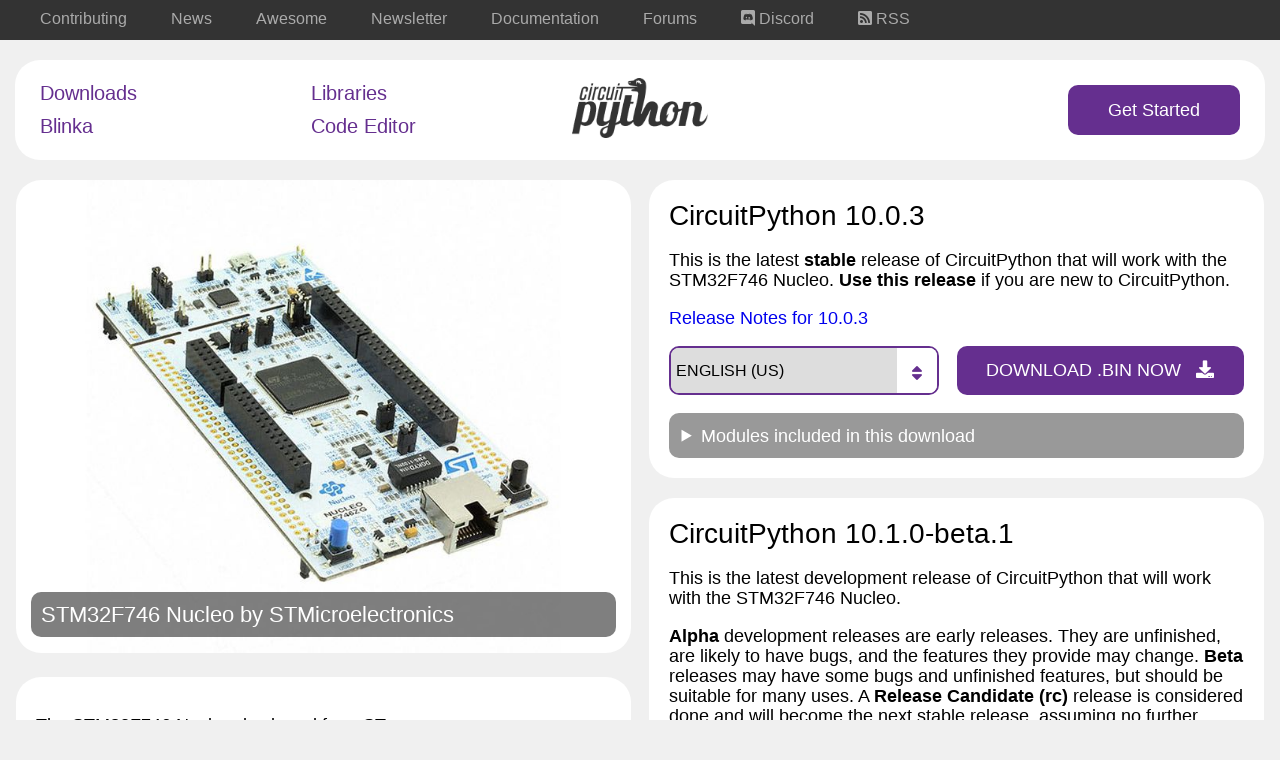

--- FILE ---
content_type: text/html; charset=utf-8
request_url: https://circuitpython.org/board/nucleo_f746zg/
body_size: 4878
content:
<!DOCTYPE html>
<html lang="en">

  <head>
  <meta charset="utf-8" />
<meta http-equiv="X-UA-Compatible" content="IE=edge" />
<meta name="viewport" content="width=device-width, initial-scale=1">
<link rel="icon" href="/assets/images/favicon.ico" type="image/x-icon" />
<meta name="msapplication-TileColor" content="#1a1919">
<meta name="msapplication-TileImage" content="https://cdn-shop.adafruit.com/static/mstile-144x144.png" />
<title>STM32F746 Nucleo Download</title>
<meta name="description" content="The STM32F746 Nucleo dev board from ST.Purchase  ST  Digi-Key" />

<!-- Twitter and Open Graph cards -->
<meta name="twitter:site" content="@circuitpython" />
<meta property="og:url" content="https://circuitpython.org/board/nucleo_f746zg/" />

<meta property="og:title"   content="CircuitPython - STM32F746 Nucleo Download" />



<meta property="og:description" content="The STM32F746 Nucleo dev board from ST.Purchase  ST  Digi-Key" />



<meta name="twitter:card"  content="summary_large_image" />
<meta property="og:image" content="https://circuitpython.org/assets/images/boards/large/nucleo_f746zg.jpg" />

<meta property="og:type" content="website" />

  <link rel="stylesheet" href="https://use.fontawesome.com/releases/v5.5.0/css/all.css" integrity="sha384-B4dIYHKNBt8Bc12p+WXckhzcICo0wtJAoU8YZTY5qE0Id1GSseTk6S+L3BlXeVIU" crossorigin="anonymous">
  <link rel="stylesheet" href="/assets/css/main.css">
  <link rel="canonical" href="https://circuitpython.org/board/nucleo_f746zg/">
  <!-- CircuitPython RSS Feed -->
  <link rel="alternate"
        type="application/rss+xml"
        title="CircuitPython news!"
        href="https://blog.adafruit.com/category/circuitpython/feed/"/>
  <link rel="alternate" type="application/rss+xml" title="Latest Boards" href="/feed.rss"/>
  <script src="/assets/javascript/header_mobile.js"></script>
</head>


  <body>
    <header id="site-header">
  
  <nav class="top-navigation">
    <div>
      <div class="navigation">
        <a class="skip-link" href="#main-content">Skip to main content</a>
        <a  href="/contributing">Contributing</a>
        <a href="https://blog.adafruit.com/category/circuitpython">News</a>
        <a  href="/awesome">Awesome</a>
        <a href="https://www.adafruitdaily.com/category/circuitpython">Newsletter</a>
        <a href="https://docs.circuitpython.org/">Documentation</a>
        <a href="https://forums.adafruit.com/viewforum.php?f=60">Forums</a>
        <a href="https://adafru.it/discord" aria-label="Discord"><i class="fab fa-discord"></i> Discord</a>
        <a href="/feed.rss" type="application/rss+xml" aria-label="RSS Feed"><i class="fas fa-rss-square"></i> RSS</a>
      </div>
    </div>
  </nav>
  <div class="wrapper">
    <div class="content">
      <nav class="site-brand">
        <div class="site-navigation">
          <a  href="/downloads">Downloads</a>
          <a  href="/libraries">Libraries</a>
          <a  href="/blinka">Blinka</a>
          <a href="https://code.circuitpython.org">Code Editor</a>
        </div>
        <div class="site-logo">
          <a href="/">
            <img src="/assets/images/logo-dark.png"
                 srcset="/assets/images/logo-dark.png 1x,
                         /assets/images/logo-dark@2x.png 2x,
                         /assets/images/logo-dark@3x.png 3x"
                                         alt="CircuitPython Logo"
                                         height="60" width="136">
          </a>
        </div>
        <div class="get-started">
          <a href="https://learn.adafruit.com/welcome-to-circuitpython">Get Started</a>
        </div>
      </nav>
    </div>
  </div>
</header>

    <header id="mobile-header">
  <div class="header-contents">
    <div class="site-logo">
      <a href="/">
        <img src="/assets/images/logo.png"
              srcset="/assets/images/logo.png 1x,
                      /assets/images/logo@2x.png 2x,
                      /assets/images/logo@3x.png 3x"
                                      alt="CircuitPython Logo"
                                      height="60" width="136">
      </a>
    </div>
    <div id="mobile-menu">
      <div class="menu-toggle">
        <a href="#" id="mobile-menu-button">
          <span class="sr-only">Open Mobile Menu</span>
          <i class="fa fa-bars" aria-hidden="true"></i>
        </a>
      </div>
    </div>
    <div class="clear"></div>
    <nav id="mobile-menu-contents" role="navigation" class="hidden"
      aria-expanded="false" aria-label="Mobile Menu">
      <ul>
        <li><a 
                                  href="/downloads">Downloads</a></li>
        <li><a 
                                  href="/libraries">Libraries</a></li>
        <li><a 
                                  href="/blinka">Blinka</a></li>
        <li><a 
                                  href="/contributing">Contributing</a></li>
        <li><a href="https://blog.adafruit.com/category/circuitpython">News</a></li>
        <li><a 
                                  href="/awesome">Awesome</a></li>
        <li><a href="https://www.adafruitdaily.com/category/circuitpython">Newsletter</a></li>
        <li><a href="https://learn.adafruit.com/welcome-to-circuitpython">Get Started</a></li>
        <li><a href="https://forums.adafruit.com/viewforum.php?f=60">Forums</a></li>
        <li><a href="https://adafru.it/discord" aria-label="Discord"><i class="fab fa-discord"></i> Discord</a></li>
      </ul>
    </nav>
  </div>
</header>

    <div id="main-content" class="wrapper">
      <div id="download-page">
  <div class="download-section">
    <div>
      <div class="image-section">
        
        <img src="/assets/images/boards/large/nucleo_f746zg.jpg" alt="Image of Board" />
        <h1>STM32F746 Nucleo by <a href="/downloads?manufacturers=STMicroelectronics">STMicroelectronics</a></h1>
      </div>
      <div class="section">
        <p><p>The STM32F746 Nucleo dev board from ST.</p>

<h2 id="purchase">Purchase</h2>
<ul>
  <li><a href="https://www.st.com/content/st_com/en/products/evaluation-tools/product-evaluation-tools/mcu-mpu-eval-tools/stm32-mcu-mpu-eval-tools/stm32-nucleo-boards/nucleo-f746zg.html">ST</a></li>
  <li><a href="https://www.digikey.com/product-detail/en/stmicro/NUCLEO-F746ZG/497-16282-ND/5806779">Digi-Key</a></li>
</ul>
</p>
        <h2>Contribute</h2>
        <p>
          Have some info to add for this board? Edit the source for this page
          <a
            href="https://github.com/adafruit/circuitpython-org/edit/main/_board/nucleo_f746zg.md"
            >here</a
          >.
        </p>
      </div>
    </div>
    <div class="download">
      
      














  <div class="section stable">
    <h3>CircuitPython 10.0.3</h3>
    
    <p>
      This is the latest <strong>stable</strong> release of CircuitPython that will work with the STM32F746 Nucleo.
      <strong>Use this release</strong> if you are new to CircuitPython.
    </p>
    
    
    
    <p>
      <a href="https://github.com/adafruit/circuitpython/releases/tag/10.0.3">Release Notes for 10.0.3</a>
    </p>

    <div class="download-details">
      
      
      
      
      
      <label class="language-select">
        <select>
          
            
            
            
            
            
            
            <option value="https://downloads.circuitpython.org/bin/nucleo_f746zg/zh_Latn_pinyin/adafruit-circuitpython-nucleo_f746zg-zh_Latn_pinyin-10.0.3.bin"
                    data-files="https://downloads.circuitpython.org/bin/nucleo_f746zg/zh_Latn_pinyin/adafruit-circuitpython-nucleo_f746zg-zh_Latn_pinyin-10.0.3.bin"
                    data-locale="zh-Latn-pinyin"
                    >
              CHINESE (PINYIN)
            </option>
          
            
            
            
            
            
            
            <option value="https://downloads.circuitpython.org/bin/nucleo_f746zg/nl/adafruit-circuitpython-nucleo_f746zg-nl-10.0.3.bin"
                    data-files="https://downloads.circuitpython.org/bin/nucleo_f746zg/nl/adafruit-circuitpython-nucleo_f746zg-nl-10.0.3.bin"
                    data-locale="nl"
                    >
              DUTCH
            </option>
          
            
            
            
            
            
            
            <option value="https://downloads.circuitpython.org/bin/nucleo_f746zg/en_GB/adafruit-circuitpython-nucleo_f746zg-en_GB-10.0.3.bin"
                    data-files="https://downloads.circuitpython.org/bin/nucleo_f746zg/en_GB/adafruit-circuitpython-nucleo_f746zg-en_GB-10.0.3.bin"
                    data-locale="en-GB"
                    >
              ENGLISH (UK)
            </option>
          
            
            
            
            
            
            
            <option value="https://downloads.circuitpython.org/bin/nucleo_f746zg/en_US/adafruit-circuitpython-nucleo_f746zg-en_US-10.0.3.bin"
                    data-files="https://downloads.circuitpython.org/bin/nucleo_f746zg/en_US/adafruit-circuitpython-nucleo_f746zg-en_US-10.0.3.bin"
                    data-locale="en-US"
                    selected>
              ENGLISH (US)
            </option>
          
            
            
            
            
            
            
            <option value="https://downloads.circuitpython.org/bin/nucleo_f746zg/fil/adafruit-circuitpython-nucleo_f746zg-fil-10.0.3.bin"
                    data-files="https://downloads.circuitpython.org/bin/nucleo_f746zg/fil/adafruit-circuitpython-nucleo_f746zg-fil-10.0.3.bin"
                    data-locale="fil"
                    >
              FILIPINO
            </option>
          
            
            
            
            
            
            
            <option value="https://downloads.circuitpython.org/bin/nucleo_f746zg/fr/adafruit-circuitpython-nucleo_f746zg-fr-10.0.3.bin"
                    data-files="https://downloads.circuitpython.org/bin/nucleo_f746zg/fr/adafruit-circuitpython-nucleo_f746zg-fr-10.0.3.bin"
                    data-locale="fr"
                    >
              FRENCH
            </option>
          
            
            
            
            
            
            
            <option value="https://downloads.circuitpython.org/bin/nucleo_f746zg/de_DE/adafruit-circuitpython-nucleo_f746zg-de_DE-10.0.3.bin"
                    data-files="https://downloads.circuitpython.org/bin/nucleo_f746zg/de_DE/adafruit-circuitpython-nucleo_f746zg-de_DE-10.0.3.bin"
                    data-locale="de-DE"
                    >
              GERMAN
            </option>
          
            
            
            
            
            
            
            <option value="https://downloads.circuitpython.org/bin/nucleo_f746zg/ID/adafruit-circuitpython-nucleo_f746zg-ID-10.0.3.bin"
                    data-files="https://downloads.circuitpython.org/bin/nucleo_f746zg/ID/adafruit-circuitpython-nucleo_f746zg-ID-10.0.3.bin"
                    data-locale="ID"
                    >
              INDONESIAN
            </option>
          
            
            
            
            
            
            
            <option value="https://downloads.circuitpython.org/bin/nucleo_f746zg/it_IT/adafruit-circuitpython-nucleo_f746zg-it_IT-10.0.3.bin"
                    data-files="https://downloads.circuitpython.org/bin/nucleo_f746zg/it_IT/adafruit-circuitpython-nucleo_f746zg-it_IT-10.0.3.bin"
                    data-locale="it-IT"
                    >
              ITALIAN
            </option>
          
            
            
            
            
            
            
            <option value="https://downloads.circuitpython.org/bin/nucleo_f746zg/ja/adafruit-circuitpython-nucleo_f746zg-ja-10.0.3.bin"
                    data-files="https://downloads.circuitpython.org/bin/nucleo_f746zg/ja/adafruit-circuitpython-nucleo_f746zg-ja-10.0.3.bin"
                    data-locale="ja"
                    >
              JAPANESE
            </option>
          
            
            
            
            
            
            
            <option value="https://downloads.circuitpython.org/bin/nucleo_f746zg/en_x_pirate/adafruit-circuitpython-nucleo_f746zg-en_x_pirate-10.0.3.bin"
                    data-files="https://downloads.circuitpython.org/bin/nucleo_f746zg/en_x_pirate/adafruit-circuitpython-nucleo_f746zg-en_x_pirate-10.0.3.bin"
                    data-locale="en-x-pirate"
                    >
              PIRATE (ENGLISH)
            </option>
          
            
            
            
            
            
            
            <option value="https://downloads.circuitpython.org/bin/nucleo_f746zg/pl/adafruit-circuitpython-nucleo_f746zg-pl-10.0.3.bin"
                    data-files="https://downloads.circuitpython.org/bin/nucleo_f746zg/pl/adafruit-circuitpython-nucleo_f746zg-pl-10.0.3.bin"
                    data-locale="pl"
                    >
              POLISH
            </option>
          
            
            
            
            
            
            
            <option value="https://downloads.circuitpython.org/bin/nucleo_f746zg/pt_BR/adafruit-circuitpython-nucleo_f746zg-pt_BR-10.0.3.bin"
                    data-files="https://downloads.circuitpython.org/bin/nucleo_f746zg/pt_BR/adafruit-circuitpython-nucleo_f746zg-pt_BR-10.0.3.bin"
                    data-locale="pt-BR"
                    >
              PORTUGUESE (BRAZILIAN)
            </option>
          
            
            
            
            
            
            
            <option value="https://downloads.circuitpython.org/bin/nucleo_f746zg/ru/adafruit-circuitpython-nucleo_f746zg-ru-10.0.3.bin"
                    data-files="https://downloads.circuitpython.org/bin/nucleo_f746zg/ru/adafruit-circuitpython-nucleo_f746zg-ru-10.0.3.bin"
                    data-locale="ru"
                    >
              RUSSIAN
            </option>
          
            
            
            
            
            
            
            <option value="https://downloads.circuitpython.org/bin/nucleo_f746zg/es/adafruit-circuitpython-nucleo_f746zg-es-10.0.3.bin"
                    data-files="https://downloads.circuitpython.org/bin/nucleo_f746zg/es/adafruit-circuitpython-nucleo_f746zg-es-10.0.3.bin"
                    data-locale="es"
                    >
              SPANISH
            </option>
          
            
            
            
            
            
            
            <option value="https://downloads.circuitpython.org/bin/nucleo_f746zg/sv/adafruit-circuitpython-nucleo_f746zg-sv-10.0.3.bin"
                    data-files="https://downloads.circuitpython.org/bin/nucleo_f746zg/sv/adafruit-circuitpython-nucleo_f746zg-sv-10.0.3.bin"
                    data-locale="sv"
                    >
              SWEDISH
            </option>
          
            
            
            
            
            
            
            <option value="https://downloads.circuitpython.org/bin/nucleo_f746zg/tr/adafruit-circuitpython-nucleo_f746zg-tr-10.0.3.bin"
                    data-files="https://downloads.circuitpython.org/bin/nucleo_f746zg/tr/adafruit-circuitpython-nucleo_f746zg-tr-10.0.3.bin"
                    data-locale="tr"
                    >
              TURKISH
            </option>
          
        </select>
      </label>
      <div class="download-buttons">
      
      
        <a class="download-button stable bin" href="https://downloads.circuitpython.org/bin/nucleo_f746zg/en_US/adafruit-circuitpython-nucleo_f746zg-en_US-10.0.3.bin">DOWNLOAD .BIN NOW <i class="fas fa-download" aria-hidden="true"></i></a>
      
      
      </div>
    </div>
    
    
    <details>
        <summary>Modules included in this download</summary>
        <span class="download-modules stable">
          
          
          <a target="_blank" class="library-link" href="https://docs.circuitpython.org/en/latest/shared-bindings/_asyncio">
          
            _asyncio</a>
          
          
          <a target="_blank" class="library-link" href="https://docs.circuitpython.org/en/latest/shared-bindings/_bleio">
          
            _bleio</a>
          
          
          <a target="_blank" class="library-link" href="https://docs.circuitpython.org/en/latest/shared-bindings/_bleio (HCI co-processor)">
          
            _bleio (HCI co-processor)</a>
          
          
          <a target="_blank" class="library-link" href="https://docs.circuitpython.org/en/latest/shared-bindings/_pixelmap">
          
            _pixelmap</a>
          
          
          <a target="_blank" class="library-link" href="https://docs.circuitpython.org/en/latest/shared-bindings/adafruit_bus_device">
          
            adafruit_bus_device</a>
          
          
          <a target="_blank" class="library-link" href="https://docs.circuitpython.org/en/latest/shared-bindings/adafruit_pixelbuf">
          
            adafruit_pixelbuf</a>
          
          
          <a target="_blank" class="library-link" href="https://docs.circuitpython.org/en/latest/shared-bindings/aesio">
          
            aesio</a>
          
          
          <a target="_blank" class="library-link" href="https://docs.circuitpython.org/en/latest/shared-bindings/array">
          
            array</a>
          
          
          <a target="_blank" class="library-link" href="https://docs.circuitpython.org/en/latest/shared-bindings/atexit">
          
            atexit</a>
          
          
          <a target="_blank" class="library-link" href="https://docs.circuitpython.org/en/latest/shared-bindings/binascii">
          
            binascii</a>
          
          
          <a target="_blank" class="library-link" href="https://docs.circuitpython.org/en/latest/shared-bindings/bitbangio">
          
            bitbangio</a>
          
          
          <a target="_blank" class="library-link" href="https://docs.circuitpython.org/en/latest/shared-bindings/bitmapfilter">
          
            bitmapfilter</a>
          
          
          <a target="_blank" class="library-link" href="https://docs.circuitpython.org/en/latest/shared-bindings/bitmaptools">
          
            bitmaptools</a>
          
          
          <a target="_blank" class="library-link" href="https://docs.circuitpython.org/en/latest/shared-bindings/board">
          
            board</a>
          
          
          <a target="_blank" class="library-link" href="https://docs.circuitpython.org/en/latest/shared-bindings/builtins">
          
            builtins</a>
          
          
          <a target="_blank" class="library-link" href="https://docs.circuitpython.org/en/latest/shared-bindings/builtins/#builtins.pow3">
          
            builtins.pow3</a>
          
          
          <a target="_blank" class="library-link" href="https://docs.circuitpython.org/en/latest/shared-bindings/busdisplay">
          
            busdisplay</a>
          
          
          <a target="_blank" class="library-link" href="https://docs.circuitpython.org/en/latest/shared-bindings/busio">
          
            busio</a>
          
          
          <a target="_blank" class="library-link" href="https://docs.circuitpython.org/en/latest/shared-bindings/busio/#busio.SPI">
          
            busio.SPI</a>
          
          
          <a target="_blank" class="library-link" href="https://docs.circuitpython.org/en/latest/shared-bindings/busio/#busio.UART">
          
            busio.UART</a>
          
          
          <a target="_blank" class="library-link" href="https://docs.circuitpython.org/en/latest/shared-bindings/codeop">
          
            codeop</a>
          
          
          <a target="_blank" class="library-link" href="https://docs.circuitpython.org/en/latest/shared-bindings/collections">
          
            collections</a>
          
          
          <a target="_blank" class="library-link" href="https://docs.circuitpython.org/en/latest/shared-bindings/digitalio">
          
            digitalio</a>
          
          
          <a target="_blank" class="library-link" href="https://docs.circuitpython.org/en/latest/shared-bindings/displayio">
          
            displayio</a>
          
          
          <a target="_blank" class="library-link" href="https://docs.circuitpython.org/en/latest/shared-bindings/epaperdisplay">
          
            epaperdisplay</a>
          
          
          <a target="_blank" class="library-link" href="https://docs.circuitpython.org/en/latest/shared-bindings/errno">
          
            errno</a>
          
          
          <a target="_blank" class="library-link" href="https://docs.circuitpython.org/en/latest/shared-bindings/fontio">
          
            fontio</a>
          
          
          <a target="_blank" class="library-link" href="https://docs.circuitpython.org/en/latest/shared-bindings/fourwire">
          
            fourwire</a>
          
          
          <a target="_blank" class="library-link" href="https://docs.circuitpython.org/en/latest/shared-bindings/framebufferio">
          
            framebufferio</a>
          
          
          <a target="_blank" class="library-link" href="https://docs.circuitpython.org/en/latest/shared-bindings/getpass">
          
            getpass</a>
          
          
          <a target="_blank" class="library-link" href="https://docs.circuitpython.org/en/latest/shared-bindings/gifio">
          
            gifio</a>
          
          
          <a target="_blank" class="library-link" href="https://docs.circuitpython.org/en/latest/shared-bindings/i2cdisplaybus">
          
            i2cdisplaybus</a>
          
          
          <a target="_blank" class="library-link" href="https://docs.circuitpython.org/en/latest/shared-bindings/io">
          
            io</a>
          
          
          <a target="_blank" class="library-link" href="https://docs.circuitpython.org/en/latest/shared-bindings/jpegio">
          
            jpegio</a>
          
          
          <a target="_blank" class="library-link" href="https://docs.circuitpython.org/en/latest/shared-bindings/json">
          
            json</a>
          
          
          <a target="_blank" class="library-link" href="https://docs.circuitpython.org/en/latest/shared-bindings/keypad">
          
            keypad</a>
          
          
          <a target="_blank" class="library-link" href="https://docs.circuitpython.org/en/latest/shared-bindings/keypad/#keypad.KeyMatrix">
          
            keypad.KeyMatrix</a>
          
          
          <a target="_blank" class="library-link" href="https://docs.circuitpython.org/en/latest/shared-bindings/keypad/#keypad.Keys">
          
            keypad.Keys</a>
          
          
          <a target="_blank" class="library-link" href="https://docs.circuitpython.org/en/latest/shared-bindings/keypad/#keypad.ShiftRegisterKeys">
          
            keypad.ShiftRegisterKeys</a>
          
          
          <a target="_blank" class="library-link" href="https://docs.circuitpython.org/en/latest/shared-bindings/keypad_demux">
          
            keypad_demux</a>
          
          
          <a target="_blank" class="library-link" href="https://docs.circuitpython.org/en/latest/shared-bindings/keypad_demux/#keypad_demux.DemuxKeyMatrix">
          
            keypad_demux.DemuxKeyMatrix</a>
          
          
          <a target="_blank" class="library-link" href="https://docs.circuitpython.org/en/latest/shared-bindings/locale">
          
            locale</a>
          
          
          <a target="_blank" class="library-link" href="https://docs.circuitpython.org/en/latest/shared-bindings/lvfontio">
          
            lvfontio</a>
          
          
          <a target="_blank" class="library-link" href="https://docs.circuitpython.org/en/latest/shared-bindings/math">
          
            math</a>
          
          
          <a target="_blank" class="library-link" href="https://docs.circuitpython.org/en/latest/shared-bindings/microcontroller">
          
            microcontroller</a>
          
          
          <a target="_blank" class="library-link" href="https://docs.circuitpython.org/en/latest/shared-bindings/msgpack">
          
            msgpack</a>
          
          
          <a target="_blank" class="library-link" href="https://docs.circuitpython.org/en/latest/shared-bindings/onewireio">
          
            onewireio</a>
          
          
          <a target="_blank" class="library-link" href="https://docs.circuitpython.org/en/latest/shared-bindings/os">
          
            os</a>
          
          
          <a target="_blank" class="library-link" href="https://docs.circuitpython.org/en/latest/shared-bindings/os/#os.getenv">
          
            os.getenv</a>
          
          
          <a target="_blank" class="library-link" href="https://docs.circuitpython.org/en/latest/shared-bindings/pulseio">
          
            pulseio</a>
          
          
          <a target="_blank" class="library-link" href="https://docs.circuitpython.org/en/latest/shared-bindings/pwmio">
          
            pwmio</a>
          
          
          <a target="_blank" class="library-link" href="https://docs.circuitpython.org/en/latest/shared-bindings/rainbowio">
          
            rainbowio</a>
          
          
          <a target="_blank" class="library-link" href="https://docs.circuitpython.org/en/latest/shared-bindings/random">
          
            random</a>
          
          
          <a target="_blank" class="library-link" href="https://docs.circuitpython.org/en/latest/shared-bindings/re">
          
            re</a>
          
          
          <a target="_blank" class="library-link" href="https://docs.circuitpython.org/en/latest/shared-bindings/rtc">
          
            rtc</a>
          
          
          <a target="_blank" class="library-link" href="https://docs.circuitpython.org/en/latest/shared-bindings/sdcardio">
          
            sdcardio</a>
          
          
          <a target="_blank" class="library-link" href="https://docs.circuitpython.org/en/latest/shared-bindings/select">
          
            select</a>
          
          
          <a target="_blank" class="library-link" href="https://docs.circuitpython.org/en/latest/shared-bindings/sharpdisplay">
          
            sharpdisplay</a>
          
          
          <a target="_blank" class="library-link" href="https://docs.circuitpython.org/en/latest/shared-bindings/storage">
          
            storage</a>
          
          
          <a target="_blank" class="library-link" href="https://docs.circuitpython.org/en/latest/shared-bindings/struct">
          
            struct</a>
          
          
          <a target="_blank" class="library-link" href="https://docs.circuitpython.org/en/latest/shared-bindings/supervisor">
          
            supervisor</a>
          
          
          <a target="_blank" class="library-link" href="https://docs.circuitpython.org/en/latest/shared-bindings/sys">
          
            sys</a>
          
          
          <a target="_blank" class="library-link" href="https://docs.circuitpython.org/en/latest/shared-bindings/terminalio">
          
            terminalio</a>
          
          
          <a target="_blank" class="library-link" href="https://docs.circuitpython.org/en/latest/shared-bindings/tilepalettemapper">
          
            tilepalettemapper</a>
          
          
          <a target="_blank" class="library-link" href="https://docs.circuitpython.org/en/latest/shared-bindings/time">
          
            time</a>
          
          
          <a target="_blank" class="library-link" href="https://docs.circuitpython.org/en/latest/shared-bindings/touchio">
          
            touchio</a>
          
          
          <a target="_blank" class="library-link" href="https://docs.circuitpython.org/en/latest/shared-bindings/traceback">
          
            traceback</a>
          
          
          <a target="_blank" class="library-link" href="https://docs.circuitpython.org/en/latest/shared-bindings/ulab">
          
            ulab</a>
          
          
          <a target="_blank" class="library-link" href="https://docs.circuitpython.org/en/latest/shared-bindings/usb_cdc">
          
            usb_cdc</a>
          
          
          <a target="_blank" class="library-link" href="https://docs.circuitpython.org/en/latest/shared-bindings/usb_hid">
          
            usb_hid</a>
          
          
          <a target="_blank" class="library-link" href="https://docs.circuitpython.org/en/latest/shared-bindings/usb_midi">
          
            usb_midi</a>
          
          
          <a target="_blank" class="library-link" href="https://docs.circuitpython.org/en/latest/shared-bindings/vectorio">
          
            vectorio</a>
          
          
          <a target="_blank" class="library-link" href="https://docs.circuitpython.org/en/latest/shared-bindings/warnings">
          
            warnings</a>
          
          
          <a target="_blank" class="library-link" href="https://docs.circuitpython.org/en/latest/shared-bindings/zlib">
          
            zlib</a>
          
        </span>
    </details>
    
    
    
  </div>

  <div class="section unstable">
    <h3>CircuitPython 10.1.0-beta.1</h3>
    
    <p>
      This is the latest development release of CircuitPython that will work with the STM32F746 Nucleo.
    </p>
    
    <p>
      <strong>Alpha</strong> development releases are early releases.
      They are unfinished, are likely to have bugs, and the features they provide may change.
      <strong>Beta</strong> releases may have some bugs and unfinished features,
      but should be suitable for many uses.
      A <strong>Release Candidate (rc)</strong> release is considered done and
      will become the next stable release, assuming no further issues are found.
    </p>
    <p>
      Please try alpha, beta, and rc releases if you are able.
      Your testing is invaluable: it helps us uncover and find issues quickly.
    </p>
    
    
    <p>
      <a href="https://github.com/adafruit/circuitpython/releases/tag/10.1.0-beta.1">Release Notes for 10.1.0-beta.1</a>
    </p>

    <div class="download-details">
      
      
      
      
      
      <label class="language-select">
        <select>
          
            
            
            
            
            
            
            <option value="https://downloads.circuitpython.org/bin/nucleo_f746zg/zh_Latn_pinyin/adafruit-circuitpython-nucleo_f746zg-zh_Latn_pinyin-10.1.0-beta.1.bin"
                    data-files="https://downloads.circuitpython.org/bin/nucleo_f746zg/zh_Latn_pinyin/adafruit-circuitpython-nucleo_f746zg-zh_Latn_pinyin-10.1.0-beta.1.bin"
                    data-locale="zh-Latn-pinyin"
                    >
              CHINESE (PINYIN)
            </option>
          
            
            
            
            
            
            
            <option value="https://downloads.circuitpython.org/bin/nucleo_f746zg/nl/adafruit-circuitpython-nucleo_f746zg-nl-10.1.0-beta.1.bin"
                    data-files="https://downloads.circuitpython.org/bin/nucleo_f746zg/nl/adafruit-circuitpython-nucleo_f746zg-nl-10.1.0-beta.1.bin"
                    data-locale="nl"
                    >
              DUTCH
            </option>
          
            
            
            
            
            
            
            <option value="https://downloads.circuitpython.org/bin/nucleo_f746zg/en_GB/adafruit-circuitpython-nucleo_f746zg-en_GB-10.1.0-beta.1.bin"
                    data-files="https://downloads.circuitpython.org/bin/nucleo_f746zg/en_GB/adafruit-circuitpython-nucleo_f746zg-en_GB-10.1.0-beta.1.bin"
                    data-locale="en-GB"
                    >
              ENGLISH (UK)
            </option>
          
            
            
            
            
            
            
            <option value="https://downloads.circuitpython.org/bin/nucleo_f746zg/en_US/adafruit-circuitpython-nucleo_f746zg-en_US-10.1.0-beta.1.bin"
                    data-files="https://downloads.circuitpython.org/bin/nucleo_f746zg/en_US/adafruit-circuitpython-nucleo_f746zg-en_US-10.1.0-beta.1.bin"
                    data-locale="en-US"
                    selected>
              ENGLISH (US)
            </option>
          
            
            
            
            
            
            
            <option value="https://downloads.circuitpython.org/bin/nucleo_f746zg/fil/adafruit-circuitpython-nucleo_f746zg-fil-10.1.0-beta.1.bin"
                    data-files="https://downloads.circuitpython.org/bin/nucleo_f746zg/fil/adafruit-circuitpython-nucleo_f746zg-fil-10.1.0-beta.1.bin"
                    data-locale="fil"
                    >
              FILIPINO
            </option>
          
            
            
            
            
            
            
            <option value="https://downloads.circuitpython.org/bin/nucleo_f746zg/fr/adafruit-circuitpython-nucleo_f746zg-fr-10.1.0-beta.1.bin"
                    data-files="https://downloads.circuitpython.org/bin/nucleo_f746zg/fr/adafruit-circuitpython-nucleo_f746zg-fr-10.1.0-beta.1.bin"
                    data-locale="fr"
                    >
              FRENCH
            </option>
          
            
            
            
            
            
            
            <option value="https://downloads.circuitpython.org/bin/nucleo_f746zg/de_DE/adafruit-circuitpython-nucleo_f746zg-de_DE-10.1.0-beta.1.bin"
                    data-files="https://downloads.circuitpython.org/bin/nucleo_f746zg/de_DE/adafruit-circuitpython-nucleo_f746zg-de_DE-10.1.0-beta.1.bin"
                    data-locale="de-DE"
                    >
              GERMAN
            </option>
          
            
            
            
            
            
            
            <option value="https://downloads.circuitpython.org/bin/nucleo_f746zg/ID/adafruit-circuitpython-nucleo_f746zg-ID-10.1.0-beta.1.bin"
                    data-files="https://downloads.circuitpython.org/bin/nucleo_f746zg/ID/adafruit-circuitpython-nucleo_f746zg-ID-10.1.0-beta.1.bin"
                    data-locale="ID"
                    >
              INDONESIAN
            </option>
          
            
            
            
            
            
            
            <option value="https://downloads.circuitpython.org/bin/nucleo_f746zg/it_IT/adafruit-circuitpython-nucleo_f746zg-it_IT-10.1.0-beta.1.bin"
                    data-files="https://downloads.circuitpython.org/bin/nucleo_f746zg/it_IT/adafruit-circuitpython-nucleo_f746zg-it_IT-10.1.0-beta.1.bin"
                    data-locale="it-IT"
                    >
              ITALIAN
            </option>
          
            
            
            
            
            
            
            <option value="https://downloads.circuitpython.org/bin/nucleo_f746zg/ja/adafruit-circuitpython-nucleo_f746zg-ja-10.1.0-beta.1.bin"
                    data-files="https://downloads.circuitpython.org/bin/nucleo_f746zg/ja/adafruit-circuitpython-nucleo_f746zg-ja-10.1.0-beta.1.bin"
                    data-locale="ja"
                    >
              JAPANESE
            </option>
          
            
            
            
            
            
            
            <option value="https://downloads.circuitpython.org/bin/nucleo_f746zg/en_x_pirate/adafruit-circuitpython-nucleo_f746zg-en_x_pirate-10.1.0-beta.1.bin"
                    data-files="https://downloads.circuitpython.org/bin/nucleo_f746zg/en_x_pirate/adafruit-circuitpython-nucleo_f746zg-en_x_pirate-10.1.0-beta.1.bin"
                    data-locale="en-x-pirate"
                    >
              PIRATE (ENGLISH)
            </option>
          
            
            
            
            
            
            
            <option value="https://downloads.circuitpython.org/bin/nucleo_f746zg/pl/adafruit-circuitpython-nucleo_f746zg-pl-10.1.0-beta.1.bin"
                    data-files="https://downloads.circuitpython.org/bin/nucleo_f746zg/pl/adafruit-circuitpython-nucleo_f746zg-pl-10.1.0-beta.1.bin"
                    data-locale="pl"
                    >
              POLISH
            </option>
          
            
            
            
            
            
            
            <option value="https://downloads.circuitpython.org/bin/nucleo_f746zg/pt_BR/adafruit-circuitpython-nucleo_f746zg-pt_BR-10.1.0-beta.1.bin"
                    data-files="https://downloads.circuitpython.org/bin/nucleo_f746zg/pt_BR/adafruit-circuitpython-nucleo_f746zg-pt_BR-10.1.0-beta.1.bin"
                    data-locale="pt-BR"
                    >
              PORTUGUESE (BRAZILIAN)
            </option>
          
            
            
            
            
            
            
            <option value="https://downloads.circuitpython.org/bin/nucleo_f746zg/ru/adafruit-circuitpython-nucleo_f746zg-ru-10.1.0-beta.1.bin"
                    data-files="https://downloads.circuitpython.org/bin/nucleo_f746zg/ru/adafruit-circuitpython-nucleo_f746zg-ru-10.1.0-beta.1.bin"
                    data-locale="ru"
                    >
              RUSSIAN
            </option>
          
            
            
            
            
            
            
            <option value="https://downloads.circuitpython.org/bin/nucleo_f746zg/es/adafruit-circuitpython-nucleo_f746zg-es-10.1.0-beta.1.bin"
                    data-files="https://downloads.circuitpython.org/bin/nucleo_f746zg/es/adafruit-circuitpython-nucleo_f746zg-es-10.1.0-beta.1.bin"
                    data-locale="es"
                    >
              SPANISH
            </option>
          
            
            
            
            
            
            
            <option value="https://downloads.circuitpython.org/bin/nucleo_f746zg/sv/adafruit-circuitpython-nucleo_f746zg-sv-10.1.0-beta.1.bin"
                    data-files="https://downloads.circuitpython.org/bin/nucleo_f746zg/sv/adafruit-circuitpython-nucleo_f746zg-sv-10.1.0-beta.1.bin"
                    data-locale="sv"
                    >
              SWEDISH
            </option>
          
            
            
            
            
            
            
            <option value="https://downloads.circuitpython.org/bin/nucleo_f746zg/tr/adafruit-circuitpython-nucleo_f746zg-tr-10.1.0-beta.1.bin"
                    data-files="https://downloads.circuitpython.org/bin/nucleo_f746zg/tr/adafruit-circuitpython-nucleo_f746zg-tr-10.1.0-beta.1.bin"
                    data-locale="tr"
                    >
              TURKISH
            </option>
          
        </select>
      </label>
      <div class="download-buttons">
      
      
        <a class="download-button unstable bin" href="https://downloads.circuitpython.org/bin/nucleo_f746zg/en_US/adafruit-circuitpython-nucleo_f746zg-en_US-10.1.0-beta.1.bin">DOWNLOAD .BIN NOW <i class="fas fa-download" aria-hidden="true"></i></a>
      
      
      </div>
    </div>
    
    
    <details>
        <summary>Modules included in this download</summary>
        <span class="download-modules unstable">
          
          
          <a target="_blank" class="library-link" href="https://docs.circuitpython.org/en/latest/shared-bindings/_asyncio">
          
            _asyncio</a>
          
          
          <a target="_blank" class="library-link" href="https://docs.circuitpython.org/en/latest/shared-bindings/_bleio">
          
            _bleio</a>
          
          
          <a target="_blank" class="library-link" href="https://docs.circuitpython.org/en/latest/shared-bindings/_bleio (HCI co-processor)">
          
            _bleio (HCI co-processor)</a>
          
          
          <a target="_blank" class="library-link" href="https://docs.circuitpython.org/en/latest/shared-bindings/_pixelmap">
          
            _pixelmap</a>
          
          
          <a target="_blank" class="library-link" href="https://docs.circuitpython.org/en/latest/shared-bindings/adafruit_bus_device">
          
            adafruit_bus_device</a>
          
          
          <a target="_blank" class="library-link" href="https://docs.circuitpython.org/en/latest/shared-bindings/adafruit_pixelbuf">
          
            adafruit_pixelbuf</a>
          
          
          <a target="_blank" class="library-link" href="https://docs.circuitpython.org/en/latest/shared-bindings/aesio">
          
            aesio</a>
          
          
          <a target="_blank" class="library-link" href="https://docs.circuitpython.org/en/latest/shared-bindings/array">
          
            array</a>
          
          
          <a target="_blank" class="library-link" href="https://docs.circuitpython.org/en/latest/shared-bindings/atexit">
          
            atexit</a>
          
          
          <a target="_blank" class="library-link" href="https://docs.circuitpython.org/en/latest/shared-bindings/binascii">
          
            binascii</a>
          
          
          <a target="_blank" class="library-link" href="https://docs.circuitpython.org/en/latest/shared-bindings/bitbangio">
          
            bitbangio</a>
          
          
          <a target="_blank" class="library-link" href="https://docs.circuitpython.org/en/latest/shared-bindings/bitmapfilter">
          
            bitmapfilter</a>
          
          
          <a target="_blank" class="library-link" href="https://docs.circuitpython.org/en/latest/shared-bindings/bitmaptools">
          
            bitmaptools</a>
          
          
          <a target="_blank" class="library-link" href="https://docs.circuitpython.org/en/latest/shared-bindings/board">
          
            board</a>
          
          
          <a target="_blank" class="library-link" href="https://docs.circuitpython.org/en/latest/shared-bindings/builtins">
          
            builtins</a>
          
          
          <a target="_blank" class="library-link" href="https://docs.circuitpython.org/en/latest/shared-bindings/builtins/#builtins.pow3">
          
            builtins.pow3</a>
          
          
          <a target="_blank" class="library-link" href="https://docs.circuitpython.org/en/latest/shared-bindings/busdisplay">
          
            busdisplay</a>
          
          
          <a target="_blank" class="library-link" href="https://docs.circuitpython.org/en/latest/shared-bindings/busio">
          
            busio</a>
          
          
          <a target="_blank" class="library-link" href="https://docs.circuitpython.org/en/latest/shared-bindings/busio/#busio.SPI">
          
            busio.SPI</a>
          
          
          <a target="_blank" class="library-link" href="https://docs.circuitpython.org/en/latest/shared-bindings/busio/#busio.UART">
          
            busio.UART</a>
          
          
          <a target="_blank" class="library-link" href="https://docs.circuitpython.org/en/latest/shared-bindings/codeop">
          
            codeop</a>
          
          
          <a target="_blank" class="library-link" href="https://docs.circuitpython.org/en/latest/shared-bindings/collections">
          
            collections</a>
          
          
          <a target="_blank" class="library-link" href="https://docs.circuitpython.org/en/latest/shared-bindings/digitalio">
          
            digitalio</a>
          
          
          <a target="_blank" class="library-link" href="https://docs.circuitpython.org/en/latest/shared-bindings/displayio">
          
            displayio</a>
          
          
          <a target="_blank" class="library-link" href="https://docs.circuitpython.org/en/latest/shared-bindings/epaperdisplay">
          
            epaperdisplay</a>
          
          
          <a target="_blank" class="library-link" href="https://docs.circuitpython.org/en/latest/shared-bindings/errno">
          
            errno</a>
          
          
          <a target="_blank" class="library-link" href="https://docs.circuitpython.org/en/latest/shared-bindings/fontio">
          
            fontio</a>
          
          
          <a target="_blank" class="library-link" href="https://docs.circuitpython.org/en/latest/shared-bindings/fourwire">
          
            fourwire</a>
          
          
          <a target="_blank" class="library-link" href="https://docs.circuitpython.org/en/latest/shared-bindings/framebufferio">
          
            framebufferio</a>
          
          
          <a target="_blank" class="library-link" href="https://docs.circuitpython.org/en/latest/shared-bindings/getpass">
          
            getpass</a>
          
          
          <a target="_blank" class="library-link" href="https://docs.circuitpython.org/en/latest/shared-bindings/gifio">
          
            gifio</a>
          
          
          <a target="_blank" class="library-link" href="https://docs.circuitpython.org/en/latest/shared-bindings/i2cdisplaybus">
          
            i2cdisplaybus</a>
          
          
          <a target="_blank" class="library-link" href="https://docs.circuitpython.org/en/latest/shared-bindings/io">
          
            io</a>
          
          
          <a target="_blank" class="library-link" href="https://docs.circuitpython.org/en/latest/shared-bindings/jpegio">
          
            jpegio</a>
          
          
          <a target="_blank" class="library-link" href="https://docs.circuitpython.org/en/latest/shared-bindings/json">
          
            json</a>
          
          
          <a target="_blank" class="library-link" href="https://docs.circuitpython.org/en/latest/shared-bindings/keypad">
          
            keypad</a>
          
          
          <a target="_blank" class="library-link" href="https://docs.circuitpython.org/en/latest/shared-bindings/keypad/#keypad.KeyMatrix">
          
            keypad.KeyMatrix</a>
          
          
          <a target="_blank" class="library-link" href="https://docs.circuitpython.org/en/latest/shared-bindings/keypad/#keypad.Keys">
          
            keypad.Keys</a>
          
          
          <a target="_blank" class="library-link" href="https://docs.circuitpython.org/en/latest/shared-bindings/keypad/#keypad.ShiftRegisterKeys">
          
            keypad.ShiftRegisterKeys</a>
          
          
          <a target="_blank" class="library-link" href="https://docs.circuitpython.org/en/latest/shared-bindings/keypad_demux">
          
            keypad_demux</a>
          
          
          <a target="_blank" class="library-link" href="https://docs.circuitpython.org/en/latest/shared-bindings/keypad_demux/#keypad_demux.DemuxKeyMatrix">
          
            keypad_demux.DemuxKeyMatrix</a>
          
          
          <a target="_blank" class="library-link" href="https://docs.circuitpython.org/en/latest/shared-bindings/locale">
          
            locale</a>
          
          
          <a target="_blank" class="library-link" href="https://docs.circuitpython.org/en/latest/shared-bindings/lvfontio">
          
            lvfontio</a>
          
          
          <a target="_blank" class="library-link" href="https://docs.circuitpython.org/en/latest/shared-bindings/math">
          
            math</a>
          
          
          <a target="_blank" class="library-link" href="https://docs.circuitpython.org/en/latest/shared-bindings/microcontroller">
          
            microcontroller</a>
          
          
          <a target="_blank" class="library-link" href="https://docs.circuitpython.org/en/latest/shared-bindings/msgpack">
          
            msgpack</a>
          
          
          <a target="_blank" class="library-link" href="https://docs.circuitpython.org/en/latest/shared-bindings/onewireio">
          
            onewireio</a>
          
          
          <a target="_blank" class="library-link" href="https://docs.circuitpython.org/en/latest/shared-bindings/os">
          
            os</a>
          
          
          <a target="_blank" class="library-link" href="https://docs.circuitpython.org/en/latest/shared-bindings/os/#os.getenv">
          
            os.getenv</a>
          
          
          <a target="_blank" class="library-link" href="https://docs.circuitpython.org/en/latest/shared-bindings/pulseio">
          
            pulseio</a>
          
          
          <a target="_blank" class="library-link" href="https://docs.circuitpython.org/en/latest/shared-bindings/pwmio">
          
            pwmio</a>
          
          
          <a target="_blank" class="library-link" href="https://docs.circuitpython.org/en/latest/shared-bindings/rainbowio">
          
            rainbowio</a>
          
          
          <a target="_blank" class="library-link" href="https://docs.circuitpython.org/en/latest/shared-bindings/random">
          
            random</a>
          
          
          <a target="_blank" class="library-link" href="https://docs.circuitpython.org/en/latest/shared-bindings/re">
          
            re</a>
          
          
          <a target="_blank" class="library-link" href="https://docs.circuitpython.org/en/latest/shared-bindings/rtc">
          
            rtc</a>
          
          
          <a target="_blank" class="library-link" href="https://docs.circuitpython.org/en/latest/shared-bindings/sdcardio">
          
            sdcardio</a>
          
          
          <a target="_blank" class="library-link" href="https://docs.circuitpython.org/en/latest/shared-bindings/select">
          
            select</a>
          
          
          <a target="_blank" class="library-link" href="https://docs.circuitpython.org/en/latest/shared-bindings/sharpdisplay">
          
            sharpdisplay</a>
          
          
          <a target="_blank" class="library-link" href="https://docs.circuitpython.org/en/latest/shared-bindings/storage">
          
            storage</a>
          
          
          <a target="_blank" class="library-link" href="https://docs.circuitpython.org/en/latest/shared-bindings/struct">
          
            struct</a>
          
          
          <a target="_blank" class="library-link" href="https://docs.circuitpython.org/en/latest/shared-bindings/supervisor">
          
            supervisor</a>
          
          
          <a target="_blank" class="library-link" href="https://docs.circuitpython.org/en/latest/shared-bindings/sys">
          
            sys</a>
          
          
          <a target="_blank" class="library-link" href="https://docs.circuitpython.org/en/latest/shared-bindings/terminalio">
          
            terminalio</a>
          
          
          <a target="_blank" class="library-link" href="https://docs.circuitpython.org/en/latest/shared-bindings/tilepalettemapper">
          
            tilepalettemapper</a>
          
          
          <a target="_blank" class="library-link" href="https://docs.circuitpython.org/en/latest/shared-bindings/time">
          
            time</a>
          
          
          <a target="_blank" class="library-link" href="https://docs.circuitpython.org/en/latest/shared-bindings/touchio">
          
            touchio</a>
          
          
          <a target="_blank" class="library-link" href="https://docs.circuitpython.org/en/latest/shared-bindings/traceback">
          
            traceback</a>
          
          
          <a target="_blank" class="library-link" href="https://docs.circuitpython.org/en/latest/shared-bindings/ulab">
          
            ulab</a>
          
          
          <a target="_blank" class="library-link" href="https://docs.circuitpython.org/en/latest/shared-bindings/usb_cdc">
          
            usb_cdc</a>
          
          
          <a target="_blank" class="library-link" href="https://docs.circuitpython.org/en/latest/shared-bindings/usb_hid">
          
            usb_hid</a>
          
          
          <a target="_blank" class="library-link" href="https://docs.circuitpython.org/en/latest/shared-bindings/usb_midi">
          
            usb_midi</a>
          
          
          <a target="_blank" class="library-link" href="https://docs.circuitpython.org/en/latest/shared-bindings/vectorio">
          
            vectorio</a>
          
          
          <a target="_blank" class="library-link" href="https://docs.circuitpython.org/en/latest/shared-bindings/warnings">
          
            warnings</a>
          
          
          <a target="_blank" class="library-link" href="https://docs.circuitpython.org/en/latest/shared-bindings/zlib">
          
            zlib</a>
          
        </span>
    </details>
    
    
    
  </div>


<div class="section unrecommended">
  <h3>Absolute Newest</h3>
  <p>
    Every time we commit new code to CircuitPython we automatically
    build binaries for each board and language. The binaries are
    stored on Amazon S3, organized by board, and then by
    language. These releases are even newer than the development release listed above.
    Try them if you want the absolute latest and are
    feeling daring or want to see if a problem has been fixed.
  </p>
  <div>
    <a class="download-button-unrecommended" href="https://adafruit-circuit-python.s3.amazonaws.com/index.html?prefix=bin/nucleo_f746zg/">BROWSE S3<i class="fas fa-arrow-circle-right" aria-hidden="true"></i></a>
    <div class="clear"></div>
  </div>
</div>
<div class="section unrecommended">
  <h3>Previous Versions of CircuitPython</h3>
  <p>
    All previous releases of CircuitPython are available for download from Amazon S3 through the button below.
    For very old releases, look in the <strong>OLD/</strong> folder for each board.
    Release notes for each release are available at GitHub button below.
  </p>
  <p>
    Older releases are useful for testing if you something appears to be broken in a newer release
    but used to work,
    or if you have older code that depends on features only available in an older release.
    Otherwise we recommend using the latest stable release.
  </p>
  <div class="previous-versions-buttons">
    <a class="download-button-unrecommended" href="https://adafruit-circuit-python.s3.amazonaws.com/index.html?prefix=bin/nucleo_f746zg/">BROWSE S3<i class="fas fa-arrow-circle-right" aria-hidden="true"></i></a>
    <a class="download-button-unrecommended" href="https://github.com/adafruit/circuitpython/releases">BROWSE GITHUB<i class="fab fa-github" aria-hidden="true"></i></a>
  </div>
</div>





 
    </div>
  </div>
</div>




<script src="/assets/javascript/download.js"></script>

    </div>
  <script defer src="https://static.cloudflareinsights.com/beacon.min.js/vcd15cbe7772f49c399c6a5babf22c1241717689176015" integrity="sha512-ZpsOmlRQV6y907TI0dKBHq9Md29nnaEIPlkf84rnaERnq6zvWvPUqr2ft8M1aS28oN72PdrCzSjY4U6VaAw1EQ==" data-cf-beacon='{"version":"2024.11.0","token":"bb9a9c48b65a4970bbb5555cee018e64","r":1,"server_timing":{"name":{"cfCacheStatus":true,"cfEdge":true,"cfExtPri":true,"cfL4":true,"cfOrigin":true,"cfSpeedBrain":true},"location_startswith":null}}' crossorigin="anonymous"></script>
</body>
</html>


--- FILE ---
content_type: text/css; charset=utf-8
request_url: https://circuitpython.org/assets/css/main.css
body_size: 5521
content:
/*! normalize.css v8.0.0 | MIT License | github.com/necolas/normalize.css */
/* Document
   ========================================================================== */
/**
 * 1. Correct the line height in all browsers.
 * 2. Prevent adjustments of font size after orientation changes in iOS.
 */
html {
  line-height: 1.15; /* 1 */
  -webkit-text-size-adjust: 100%; /* 2 */
}

/* Sections
   ========================================================================== */
/**
 * Remove the margin in all browsers.
 */
body {
  margin: 0;
}

/**
 * Correct the font size and margin on `h1` elements within `section` and
 * `article` contexts in Chrome, Firefox, and Safari.
 */
h1 {
  font-size: 2em;
  margin: 0.67em 0;
}

/* Grouping content
   ========================================================================== */
/**
 * 1. Add the correct box sizing in Firefox.
 * 2. Show the overflow in Edge and IE.
 */
hr {
  box-sizing: content-box; /* 1 */
  height: 0; /* 1 */
  overflow: visible; /* 2 */
}

/**
 * 1. Correct the inheritance and scaling of font size in all browsers.
 * 2. Correct the odd `em` font sizing in all browsers.
 */
pre {
  font-family: monospace, monospace; /* 1 */
  font-size: 1em; /* 2 */
}

/* Text-level semantics
   ========================================================================== */
/**
 * Remove the gray background on active links in IE 10.
 */
a {
  background-color: transparent;
}

/**
 * 1. Remove the bottom border in Chrome 57-
 * 2. Add the correct text decoration in Chrome, Edge, IE, Opera, and Safari.
 */
abbr[title] {
  border-bottom: none; /* 1 */
  text-decoration: underline; /* 2 */
  text-decoration: underline dotted; /* 2 */
}

/**
 * Add the correct font weight in Chrome, Edge, and Safari.
 */
b,
strong {
  font-weight: bolder;
}

/**
 * 1. Correct the inheritance and scaling of font size in all browsers.
 * 2. Correct the odd `em` font sizing in all browsers.
 */
code,
kbd,
samp {
  font-family: monospace, monospace; /* 1 */
  font-size: 1em; /* 2 */
}

/**
 * Add the correct font size in all browsers.
 */
small {
  font-size: 80%;
}

/**
 * Prevent `sub` and `sup` elements from affecting the line height in
 * all browsers.
 */
sub,
sup {
  font-size: 75%;
  line-height: 0;
  position: relative;
  vertical-align: baseline;
}

sub {
  bottom: -0.25em;
}

sup {
  top: -0.5em;
}

/* Embedded content
   ========================================================================== */
/**
 * Remove the border on images inside links in IE 10.
 */
img {
  border-style: none;
}

/* Forms
   ========================================================================== */
/**
 * 1. Change the font styles in all browsers.
 * 2. Remove the margin in Firefox and Safari.
 */
button,
input,
optgroup,
select,
textarea {
  font-family: inherit; /* 1 */
  font-size: 100%; /* 1 */
  line-height: 1.15; /* 1 */
  margin: 0; /* 2 */
}

/**
 * Show the overflow in IE.
 * 1. Show the overflow in Edge.
 */
button,
input { /* 1 */
  overflow: visible;
}

/**
 * Remove the inheritance of text transform in Edge, Firefox, and IE.
 * 1. Remove the inheritance of text transform in Firefox.
 */
button,
select { /* 1 */
  text-transform: none;
}

/**
 * Correct the inability to style clickable types in iOS and Safari.
 */
button,
[type=button],
[type=reset],
[type=submit] {
  -webkit-appearance: button;
}

/**
 * Remove the inner border and padding in Firefox.
 */
button::-moz-focus-inner,
[type=button]::-moz-focus-inner,
[type=reset]::-moz-focus-inner,
[type=submit]::-moz-focus-inner {
  border-style: none;
  padding: 0;
}

/**
 * Restore the focus styles unset by the previous rule.
 */
button:-moz-focusring,
[type=button]:-moz-focusring,
[type=reset]:-moz-focusring,
[type=submit]:-moz-focusring {
  outline: 1px dotted ButtonText;
}

/**
 * Correct the padding in Firefox.
 */
fieldset {
  padding: 0.35em 0.75em 0.625em;
}

/**
 * 1. Correct the text wrapping in Edge and IE.
 * 2. Correct the color inheritance from `fieldset` elements in IE.
 * 3. Remove the padding so developers are not caught out when they zero out
 *    `fieldset` elements in all browsers.
 */
legend {
  box-sizing: border-box; /* 1 */
  color: inherit; /* 2 */
  display: table; /* 1 */
  max-width: 100%; /* 1 */
  padding: 0; /* 3 */
  white-space: normal; /* 1 */
}

/**
 * Add the correct vertical alignment in Chrome, Firefox, and Opera.
 */
progress {
  vertical-align: baseline;
}

/**
 * Remove the default vertical scrollbar in IE 10+.
 */
textarea {
  overflow: auto;
}

/**
 * 1. Add the correct box sizing in IE 10.
 * 2. Remove the padding in IE 10.
 */
[type=checkbox],
[type=radio] {
  box-sizing: border-box; /* 1 */
  padding: 0; /* 2 */
}

/**
 * Correct the cursor style of increment and decrement buttons in Chrome.
 */
[type=number]::-webkit-inner-spin-button,
[type=number]::-webkit-outer-spin-button {
  height: auto;
}

/**
 * 1. Correct the odd appearance in Chrome and Safari.
 * 2. Correct the outline style in Safari.
 */
[type=search] {
  -webkit-appearance: textfield; /* 1 */
  outline-offset: -2px; /* 2 */
}

/**
 * Remove the inner padding in Chrome and Safari on macOS.
 */
[type=search]::-webkit-search-decoration {
  -webkit-appearance: none;
}

/**
 * 1. Correct the inability to style clickable types in iOS and Safari.
 * 2. Change font properties to `inherit` in Safari.
 */
::-webkit-file-upload-button {
  -webkit-appearance: button; /* 1 */
  font: inherit; /* 2 */
}

/* Interactive
   ========================================================================== */
/*
 * Add the correct display in Edge, IE 10+, and Firefox.
 */
details {
  display: block;
}

/*
 * Add the correct display in all browsers.
 */
summary {
  display: list-item;
}

/* Misc
   ========================================================================== */
/**
 * Add the correct display in IE 10+.
 */
template {
  display: none;
}

/**
 * Add the correct display in IE 10.
 */
[hidden] {
  display: none;
}

@font-face {
  font-family: "Proxima Nova";
  src: url("https://cdn-shop.adafruit.com/fonts/proximanova/proximanova-light-webfont.woff2") format("woff2"), url("https://cdn-shop.adafruit.com/fonts/proximanova/proximanova-light-webfont.woff") format("woff");
  font-weight: 300;
  font-style: normal;
  letter-spacing: 0.3em;
}
@font-face {
  font-family: "Proxima Nova";
  src: url("https://cdn-shop.adafruit.com/fonts/proximanova/proximanova-regular-webfont.woff2") format("woff2"), url("https://cdn-shop.adafruit.com/fonts/proximanova/proximanova-regular-webfont.woff") format("woff");
  font-weight: normal;
  font-style: normal;
}
@font-face {
  font-family: "Proxima Nova";
  src: url("https://cdn-shop.adafruit.com/fonts/proximanova/proximanova-semibold-webfont.woff2") format("woff2"), url("https://cdn-shop.adafruit.com/fonts/proximanova/proximanova-semibold-webfont.woff") format("woff");
  font-weight: 500;
  font-style: normal;
}
body {
  font-family: "Proxima Nova", "Montserrat", "Lucida Grande", "Lucida Sans Unicode", "Lucida Sans", Geneva, Verdana, sans-serif;
  background-color: #f0f0f0;
}

a {
  text-decoration: none;
}

.clear {
  clear: both;
}

h1,
h2,
h3,
h4,
h5 {
  font-weight: 500;
}

.responsive {
  max-width: 100%;
  height: auto;
}

a.purple-button-link {
  display: inline-block;
  width: auto;
  padding: 15px 30px 15px 30px;
  color: #fff;
  border-radius: 5px;
  border: none;
  background-color: #652f8f;
}
a.purple-button-link i {
  padding-left: 10px;
}

fieldset {
  border: 0;
}
fieldset legend {
  font-size: 1.5em;
  font-weight: 500;
}

input.filter-checkbox,
label {
  cursor: pointer;
}

.common-layout {
  padding-bottom: 20px;
  display: grid;
  grid-template-columns: [full-start] minmax(15px, 1fr) [main-start] minmax(0, 1300px) [main-end] minmax(15px, 1fr) [full-end];
}
.common-layout > * {
  grid-column: main;
}
.common-layout .content {
  background-color: #fff;
  border-radius: 25px;
  padding: 20px;
}

#site-header {
  display: grid;
  grid-template-rows: 40px 1fr;
  grid-column: full;
}
#site-header .wrapper {
  display: grid;
  grid-template-columns: [full-start] minmax(15px, 1fr) [main-start] minmax(0, 1300px) [main-end] minmax(15px, 1fr) [full-end];
}
#site-header .wrapper > * {
  grid-column: main;
}
#site-header .content {
  display: grid;
  background-color: #fff;
  height: 100px;
  border-radius: 25px;
  padding: 0 25px;
  margin: 20px 0;
}

.top-navigation {
  background-color: #333333;
  display: grid;
  grid-template-columns: [full-start] minmax(15px, 1fr) [main-start] minmax(0, 1300px) [main-end] minmax(15px, 1fr) [full-end];
}
.top-navigation > * {
  grid-column: main;
}
.top-navigation .navigation {
  margin-left: 15px;
  padding: 10px;
}
.top-navigation .navigation a {
  font-size: 16px;
  color: #aaa;
  margin-right: 40px;
}
.top-navigation .navigation a.active {
  color: #fff;
}
.top-navigation .navigation a:hover {
  color: #fff;
}
.top-navigation .navigation a.skip-link {
  margin-left: 0;
  position: absolute;
  left: 10px;
  top: 10px;
  transform: translateY(-200%);
  transition: transform 0.6s;
}
.top-navigation .navigation a.skip-link:focus {
  transform: translateY(0%);
}

.site-brand {
  position: relative;
  display: flex;
  width: 100%;
  flex-direction: row;
  align-items: center;
  justify-content: space-between;
}
.site-brand .get-started {
  flex: 1;
  display: flex;
  justify-content: flex-end;
}
.site-brand .get-started a {
  display: inline-block;
  font-size: 18px;
  padding: 15px 40px;
  color: #fff;
  font-weight: 500;
  border-radius: 10px;
  background-color: #652f8f;
}
.site-brand .get-started a:hover {
  color: #fff;
  background-color: rgb(73.8894736842, 34.3842105263, 104.6157894737);
}

.site-logo {
  flex-basis: 1;
  display: flex;
  justify-content: center;
}

.site-banner {
  font-size: 20px;
  padding-left: 120px;
}
.site-banner a {
  color: #fff;
}

.site-navigation {
  flex: 1;
  display: flex;
  justify-content: flex-start;
  padding: 0;
  font-size: 20px;
  font-weight: 500;
}
.site-navigation a {
  margin-right: 30px;
  color: #652f8f;
  white-space: nowrap;
}
.site-navigation a.active {
  color: #333333;
}
.site-navigation a:hover {
  color: #333333;
}

@media (max-width: 1365px) {
  .site-navigation {
    display: grid;
    grid-template-columns: 1fr 1fr;
    grid-gap: 10px;
  }
}
@media (max-width: 767px) {
  #site-header {
    display: none !important;
  }
}
#mobile-header {
  background-color: #333333;
  /* screen reader only */
}
#mobile-header .header-contents {
  padding: 9px 5px 5px 8px;
  margin-bottom: 20px;
}
#mobile-header .sr-only {
  position: absolute;
  width: 1px;
  height: 1px;
  padding: 0;
  margin: -1px;
  overflow: hidden;
  clip: rect(0, 0, 0, 0);
  border: 0;
}
#mobile-header .site-logo {
  float: left;
}
#mobile-header #mobile-menu {
  float: right;
}
#mobile-header #mobile-menu .menu-toggle {
  font-size: 34px;
  padding: 10px 20px 10px 0;
}
#mobile-header #mobile-menu .menu-toggle a {
  color: #fff;
  outline: none;
}
#mobile-header #mobile-menu-contents.hidden {
  display: none;
}
#mobile-header #mobile-menu-contents ul {
  list-style: none;
  padding-left: 20px;
  font-size: 20px;
}
#mobile-header #mobile-menu-contents ul li {
  padding: 5px 0 5px 0;
}
#mobile-header #mobile-menu-contents ul li a {
  color: #fff;
}
#mobile-header .bottom-bar {
  height: 3px;
}

@media (min-width: 767px) {
  #mobile-header {
    display: none !important;
  }
}
#home-page {
  grid-row-grap: 1em;
  display: grid;
  grid-template-columns: [full-start] minmax(15px, 1fr) [main-start] minmax(0, 1300px) [main-end] minmax(15px, 1fr) [full-end];
}
#home-page > * {
  grid-column: main;
}
#home-page .two-column-content {
  display: grid;
  grid-template-columns: 1fr 1fr;
  grid-gap: 20px;
  margin-bottom: 20px;
}
#home-page .two-column-content .text {
  aspect-ratio: 1/1;
  background-color: #fff;
  border-radius: 25px;
  padding: 40px;
}
#home-page .two-column-content .text h1 {
  font-size: 3.5em;
  font-weight: 500;
  margin: 0 0 0.5em 0;
}
#home-page .two-column-content .text h2 {
  margin-top: 0;
}
#home-page .two-column-content .text .tagline {
  font-size: 1.5em;
  font-weight: 400;
  margin-bottom: 1em;
}
#home-page .two-column-content .text .get-started a {
  display: inline-block;
  font-size: 18px;
  padding: 15px 40px;
  color: #fff;
  font-weight: 500;
  border-radius: 10px;
  background-color: #652f8f;
}
#home-page .two-column-content .text .get-started a:hover {
  color: #fff;
  background-color: rgb(73.8894736842, 34.3842105263, 104.6157894737);
}
#home-page .two-column-content .image {
  position: relative;
}
#home-page .two-column-content .image img {
  aspect-ratio: 1/1;
  object-fit: cover;
  width: 100%;
  height: auto;
  border-radius: 25px;
}
#home-page .two-column-content .image .image-title {
  position: absolute;
  bottom: 25px;
  left: 20px;
  right: 20px;
  display: flex;
  flex-direction: row;
  justify-content: space-between;
}
#home-page .two-column-content .image .image-title span {
  align-self: flex-end;
  padding-right: 20px;
}
#home-page .two-column-content .image .image-title span p {
  vertical-align: bottom;
  color: #fff;
  padding: 10px;
  margin: 0;
  font-size: 24px;
  border-radius: 10px;
  background-color: rgba(0, 0, 0, 0.7);
}
#home-page .two-column-content .image .image-title span p a {
  color: #fff;
  text-decoration: none;
}
#home-page .two-column-content .image .image-title span p a:visited {
  color: #fff;
}
#home-page .two-column-content .image .image-title img {
  height: 90px;
  width: 90px;
  aspect-ratio: auto;
  object-fit: none;
  background-color: rgba(0, 0, 0, 0.7);
  border-radius: 10px;
}
#home-page .one-column-content {
  background-color: #fff;
  border-radius: 25px;
  margin-bottom: 20px;
  padding: 50px;
  font-size: 18px;
}
#home-page .one-column-content h2,
#home-page .one-column-content h3 {
  padding-top: 0;
  margin-top: 0;
}
#home-page .one-column-content section {
  display: grid;
  grid-template-columns: 1fr 2fr;
  column-gap: 70px;
}
#home-page .one-column-content section .icon-block {
  display: grid;
  grid-template-columns: 1fr 1fr;
  grid-auto-rows: 1fr;
  column-gap: 70px;
}
#home-page .one-column-content section .icon-block > div {
  display: grid;
  grid-template-columns: 40px 1fr;
  row-gap: 40px;
  column-gap: 20px;
}
#home-page .one-column-content .get-started a {
  display: inline-block;
  font-size: 18px;
  padding: 15px 40px;
  color: #fff;
  font-weight: 500;
  border-radius: 10px;
  background-color: #652f8f;
}
#home-page .one-column-content .get-started a:hover {
  color: #fff;
  background-color: rgb(73.8894736842, 34.3842105263, 104.6157894737);
}

@media only screen and (max-width: 1365px) {
  #home-page .two-column-content .text {
    padding: 20px;
  }
  #home-page .two-column-content .text h1 {
    font-size: 2.5em;
  }
  #home-page .two-column-content .text h2 {
    font-size: 1.5em;
    margin-top: 0;
  }
  #home-page .two-column-content .text .tagline {
    font-size: 1.2em;
  }
}
@media only screen and (max-width: 1024px) {
  .hidden-tablet {
    display: none;
  }
  #home-page .two-column-content .text {
    padding: 20px;
  }
  #home-page .two-column-content .text h1 {
    font-size: 1.5em;
    margin: 0;
    padding: 0;
  }
  #home-page .two-column-content .text h2 {
    font-size: 1.2em;
  }
  #home-page .two-column-content .text .tagline {
    font-size: 1em;
    margin: 0;
    padding: 0;
  }
  #home-page .two-column-content .image .image-title img {
    display: none;
  }
}
@media only screen and (max-width: 767px) {
  #home-page .two-column-content {
    grid-template-columns: 1fr;
  }
  #home-page .two-column-content .text {
    aspect-ratio: auto;
  }
  #home-page .one-column-content section {
    display: grid;
    grid-template-columns: repeat(1, 1fr);
    column-gap: 20px;
  }
  #home-page .one-column-content section .icon-block {
    grid-template-columns: repeat(1, 1fr);
  }
}
#common-page h1 {
  text-align: center;
}
#common-page p {
  margin-bottom: 16px;
}
#common-page h2 {
  border-bottom: 1px solid #cecece;
  padding-bottom: 0.3em;
  margin-bottom: 16px;
  margin-top: 24px;
}
#common-page ul {
  margin-bottom: 16px;
}
#common-page ul li {
  margin-top: 0.25em;
}

#downloads-page {
  padding-bottom: 200px;
  display: grid;
  grid-template-columns: [full-start] minmax(1em, 1fr) [main-start] minmax(0, 80em) [main-end] minmax(1em, 1fr) [full-end];
  grid-row-gap: 1em;
}
#downloads-page > * {
  grid-column: main;
}
#downloads-page h1 {
  margin-bottom: 0;
}
#downloads-page > p {
  font-size: 1.2em;
  margin-top: 0;
}
#downloads-page .downloads-inputs {
  display: flex;
  flex-direction: row;
  width: 100%;
}
#downloads-page .downloads-inputs .downloads-search {
  width: 40%;
  padding-right: 10px;
}
#downloads-page .downloads-inputs .downloads-search .search-wrapper {
  position: relative;
}
#downloads-page .downloads-inputs .downloads-search .search-wrapper:before {
  font-family: "Font Awesome 5 Free";
  font-size: 24px;
  font-weight: 900;
  color: #652f8f;
  content: "\f002";
  position: absolute;
  right: 15px;
  top: 50%;
  transform: translateY(-50%);
}
#downloads-page .downloads-inputs .downloads-search input {
  width: 100%;
  height: 50px;
  padding: 15px;
  border-radius: 10px;
  border: 3px solid #652f8f;
  box-sizing: border-box;
}
#downloads-page .downloads-inputs .downloads-filter .filter {
  display: inline-block;
  padding: 12px;
  font-size: 24px;
  color: #fff;
  background-color: #652f8f;
  float: left;
  border-radius: 10px;
  border: none;
  cursor: pointer;
}
#downloads-page .downloads-inputs .downloads-filter .filter:hover {
  background-color: rgb(73.8894736842, 34.3842105263, 104.6157894737);
}
#downloads-page .downloads-inputs .downloads-filter-tags {
  display: flex;
  align-items: flex-end;
  justify-content: flex-end;
}
#downloads-page .downloads-inputs .downloads-filter-tags span {
  padding: 5px 7px 5px 7px;
  margin-left: 5px;
  background-color: #652f8f;
  color: #fff;
  border-radius: 5px;
  font-size: 14px;
  text-transform: capitalize;
}
#downloads-page .downloads-inputs .downloads-filter-tags span i {
  margin-right: 5px;
  cursor: pointer;
}
#downloads-page .downloads-filter-content {
  position: relative;
  display: none;
  grid-column: span 3;
  grid-template-columns: [full-start] minmax(1em, 1fr) [main-start] minmax(0, 80em) [main-end] minmax(1em, 1fr) [full-end];
  grid-column-gap: 0.5em;
  background-color: #fff;
  border-top: 1px solid #cecece;
  border-bottom: 1px solid #cecece;
  padding: 20px;
}
#downloads-page .downloads-filter-content > div {
  grid-column: main;
  display: grid;
  grid-template-columns: repeat(3, minmax(200px, 1fr));
}
#downloads-page .downloads-filter-content > div .manufacturers {
  contain: size;
}
#downloads-page .downloads-filter-content > div .manufacturers fieldset {
  height: 100%;
  overflow-y: scroll;
}
#downloads-page .downloads-filter-content h2 {
  margin: 0 0 10px 0;
}
#downloads-page .downloads-filter-content ul {
  list-style-type: none;
  text-decoration: none;
  margin: 0;
  padding: 0;
}
#downloads-page .downloads-filter-content ul li {
  padding: 4px;
  text-transform: capitalize;
}
#downloads-page .downloads-filter-content ul li input {
  margin-right: 5px;
}
#downloads-page .downloads-filter-content .filter-buttons {
  position: absolute;
  top: 20px;
  height: 50px;
  right: 0;
  width: 50px;
}
#downloads-page .downloads-filter-content .filter-buttons button {
  width: 50px;
  height: 50px;
  background-color: #652f8f;
  color: #fff;
  border: none;
  border-radius: 5px;
  cursor: pointer;
}
#downloads-page .downloads-filter-content .filter-buttons button:hover {
  background-color: rgb(73.8894736842, 34.3842105263, 104.6157894737);
}
#downloads-page .downloads-section {
  display: grid;
  grid-template-columns: repeat(4, minmax(200px, 1fr));
  grid-column-gap: 0.5em;
  grid-row-gap: 1.5em;
}
#downloads-page .downloads-section .download {
  height: 100%;
  border-radius: 10px;
}
#downloads-page .downloads-section .download .img-responsive-4by3 {
  height: 0;
  padding-bottom: 100%;
  position: relative;
}
#downloads-page .downloads-section .download .img-responsive-4by3 img {
  position: absolute;
  top: 0;
  left: 0;
  width: 100%;
  height: 100%;
  object-fit: cover;
  object-position: center;
}
#downloads-page .downloads-section .download a {
  display: flex;
  flex-direction: column;
  justify-content: space-between;
  height: 100%;
  background-color: #fff;
  color: #000;
  border-radius: 25px;
  overflow: hidden;
}
#downloads-page .downloads-section .download a .details {
  padding: 10px 20px 10px 20px;
}
#downloads-page .downloads-section .download a .features {
  margin: 20px 0 8px 3px;
}
#downloads-page .downloads-section .download a .features .feature {
  float: left;
  font-size: 13px;
  padding: 3px 5px 3px 5px;
  margin: 5px 5px 0px 0px;
  color: #fff;
  background-color: #652f8f;
  border-radius: 5px;
  text-transform: capitalize;
}
#downloads-page .downloads-section .download h3 {
  font-size: 24px;
  font-weight: 500;
  margin: 5px 0 5px 0;
}

@media (max-width: 1024px) {
  #downloads-page .downloads-section {
    grid-template-columns: repeat(2, minmax(200px, 1fr));
  }
}
@media (max-width: 767px) {
  #downloads-page .downloads-inputs .downloads-search {
    width: 100%;
  }
  #downloads-page .downloads-filter-content > div {
    grid-template-columns: repeat(1, 1fr);
  }
  #downloads-page .downloads-filter-content > div > div {
    margin-top: 10px;
  }
  #downloads-page .downloads-section {
    grid-template-columns: repeat(1, 100%);
  }
}
#download-page {
  padding: 0 0 200px 0;
  display: grid;
  grid-template-columns: [full-start] minmax(1em, 1fr) [main-start] minmax(0, 80em) [main-end] minmax(1em, 1fr) [full-end];
  grid-row-gap: 0.5em;
}
#download-page > * {
  grid-column: main;
}
#download-page h1,
#download-page h3 {
  margin: 0;
  font-weight: 500;
}
#download-page h3 {
  font-size: 28px;
  font-weight: 500;
  margin: 0 0 10px 0;
}
#download-page .download-section {
  display: grid;
  grid-template-columns: repeat(2, 1fr);
  grid-column-gap: 1em;
  grid-row-gap: 1em;
  grid-auto-rows: minmax(min-content, max-content);
  font-size: 18px;
}
#download-page .download-section .image-section {
  position: relative;
  margin-bottom: 20px;
}
#download-page .download-section .image-section img {
  display: inline-block;
  width: 100%;
  border-radius: 25px;
}
#download-page .download-section .image-section h1 {
  position: absolute;
  bottom: 20px;
  left: 15px;
  right: 15px;
  font-size: 22px;
  font-weight: 400;
  color: #fff;
  padding: 10px;
  background-color: rgba(0, 0, 0, 0.5);
  border-radius: 10px;
}
#download-page .download-section .image-section a {
  color: #fff;
}
#download-page .download-section .image-section a:hover {
  color: #652f8f;
}
#download-page .download-section .section {
  background-color: #fff;
  border-radius: 25px;
  padding: 20px;
  margin-bottom: 20px;
}
#download-page .download-section .download a.download-button,
#download-page .download-section .download a.download-button-unrecommended,
#download-page .download-section .download button[is=cp-install-button] {
  display: inline-block;
  width: auto;
  padding: 15px 30px 15px 30px;
  color: #fff;
  border-radius: 10px;
  border: none;
  cursor: pointer;
}
#download-page .download-section .download a.download-button i,
#download-page .download-section .download a.download-button-unrecommended i,
#download-page .download-section .download button[is=cp-install-button] i {
  padding-left: 10px;
}
#download-page .download-section .download .install-instructions {
  display: block;
  width: 100%;
  text-align: center;
  margin: 1.5em 0;
}
#download-page .download-section .download .download-details {
  display: grid;
  grid-template-columns: repeat(2, 1fr);
}
#download-page .download-section .download .language-select {
  float: left;
  margin-right: 1em;
  border-radius: 10px;
  border: 2px solid #999999;
  overflow: hidden;
  height: 45px;
  position: relative;
  display: block;
}
#download-page .download-section .download select {
  height: 45px;
  width: 100%;
  padding: 5px;
  border: 0;
  font-size: 16px;
  -webkit-appearance: none;
  -moz-appearance: none;
  appearance: none;
}
#download-page .download-section .download .language-select:after {
  content: "\f0dc";
  font-family: "Font Awesome 5 Free";
  font-weight: 900;
  padding: 15px 8px;
  position: absolute;
  right: 0;
  top: 0;
  background: #fff;
  z-index: 1;
  text-align: center;
  width: 15%;
  height: 100%;
  pointer-events: none;
  box-sizing: border-box;
}
#download-page .download-section .download details summary {
  color: #fff;
  margin-top: 1em;
  padding: 0.7em;
  border-radius: 10px;
  background-color: #999999;
  cursor: pointer;
}
#download-page .download-section .download details .download-modules {
  display: grid;
  grid-template-columns: repeat(3, 1fr);
  font-size: 12px;
  padding-top: 1em;
}
#download-page .download-section .download .stable .language-select {
  border-color: #652f8f;
}
#download-page .download-section .download .stable .language-select:after {
  color: #652f8f;
}
#download-page .download-section .download .stable a.download-button,
#download-page .download-section .download .stable a.download-button-unrecommended {
  background-color: #652f8f;
}
#download-page .download-section .download .unstable .language-select {
  border-color: #652f8f;
}
#download-page .download-section .download .unstable .language-select:after {
  color: #652f8f;
}
#download-page .download-section .download .unstable a.download-button,
#download-page .download-section .download .unstable a.download-button-unrecommended {
  background-color: #652f8f;
}
#download-page .download-section .download .unstable a.download-button:hover,
#download-page .download-section .download .unstable a.download-button-unrecommended:hover {
  background-color: #652f8f;
}
#download-page .download-section .download .unrecommended .language-select:after {
  color: #652f8f;
}
#download-page .download-section .download .unrecommended a.download-button,
#download-page .download-section .download .unrecommended a.download-button-unrecommended {
  background-color: #652f8f;
}
#download-page .download-section .download button[is=cp-install-button] {
  color: #652f8f;
  background-color: transparent;
  border: 2px solid #652f8f;
}
#download-page .download-section .download .download-buttons a,
#download-page .download-section .download .download-buttons button {
  width: 100%;
  height: 49px;
  padding: 0;
  text-align: center;
  line-height: 49px;
  margin-bottom: 1em;
}
#download-page .download-section .download .download-buttons a:last-child,
#download-page .download-section .download .download-buttons button:last-child {
  margin-bottom: 0;
}
#download-page .download-section .download .previous-versions-buttons {
  display: flex;
  flex-direction: column;
  align-items: flex-start;
}
#download-page .download-section .download .previous-versions-buttons a,
#download-page .download-section .download .previous-versions-buttons button {
  margin-bottom: 1em;
}
#download-page .download-section .download .previous-versions-buttons a:last-child,
#download-page .download-section .download .previous-versions-buttons button:last-child {
  margin-bottom: 0;
}

@media (max-width: 1366px) {
  #download-page .download-section {
    grid-template-columns: repeat(2, minmax(0, 1fr));
  }
}
@media (max-width: 1024px) {
  #download-page .download-section {
    grid-template-columns: repeat(2, minmax(0, 1fr));
  }
  #download-page .download-section .download .download-details,
  #download-page .download-section .download .release-details {
    grid-template-columns: repeat(1, 1fr);
  }
  #download-page .download-section .download .language-select {
    margin-right: 0;
    margin-bottom: 1em;
  }
}
@media (max-width: 767px) {
  #download-page .download-section {
    grid-template-columns: 1fr;
  }
}
#awesome-page .content p {
  margin-bottom: 16px;
}
#awesome-page .content h2 {
  border-bottom: 1px solid #cecece;
  padding-bottom: 0.3em;
  margin-bottom: 16px;
  margin-top: 24px;
}
#awesome-page .content ul {
  margin-bottom: 16px;
}
#awesome-page .content ul li {
  margin-top: 0.25em;
}

#libraries-page .release-section {
  margin-left: 20px;
}

#contributing-page .tabbed-navigation {
  list-style: none;
  padding: 0;
  margin: 0;
  width: 100%;
  background: white;
}
#contributing-page .tabbed-navigation li {
  float: left;
  margin: 0 1em 0 0;
}
#contributing-page .tabbed-navigation li a {
  display: block;
  text-decoration: none;
  padding: 0.5em 0.5em;
  font-weight: bold;
  border-bottom: 0.5em solid #cecece;
}
#contributing-page .tabbed-navigation li a.active {
  border-color: #000;
}
#contributing-page ul.issues-list li .issue-label {
  border-radius: 2em;
  padding: 0 7px;
  margin-left: 5px;
  font-size: 12px;
  font-weight: 500;
  line-height: 18px;
  white-space: nowrap;
  border: 1px solid transparent;
}
#contributing-page ul.issues-list li .tag-wontfix {
  background-color: #e4e669;
  color: #ffffff;
  border-color: #000;
}
#contributing-page ul.issues-list li .tag-question {
  background-color: #cc317c;
  color: #fff;
}
#contributing-page ul.issues-list li .tag-invalid {
  background-color: #e4e669;
  color: #000;
}
#contributing-page ul.issues-list li .tag-help-wanted {
  background-color: #008672;
  color: #fff;
}
#contributing-page ul.issues-list li .tag-hacktoberfest {
  background-color: #f2b36f;
  color: #000;
}
#contributing-page ul.issues-list li .tag-good-first-issue {
  background-color: #7057ff;
  color: #fff;
}
#contributing-page ul.issues-list li .tag-enhancement {
  background-color: #a2eeef;
  color: #000;
}
#contributing-page ul.issues-list li .tag-duplicate {
  background-color: #cfd3d7;
  color: #000;
}
#contributing-page ul.issues-list li .tag-documentation {
  background-color: #0075ca;
  color: #fff;
}
#contributing-page ul.issues-list li .tag-bug {
  background-color: #d73a4a;
  color: #fff;
}

.cp-installer-dialog {
  min-width: 300px;
  min-height: 100px;
  max-width: 600px;
  padding-bottom: 50px;
  border-radius: 15px;
}
.cp-installer-dialog::backdrop {
  backdrop-filter: blur(2px);
}
.cp-installer-dialog .close-button {
  position: absolute;
  right: 10px;
  top: 10px;
  width: 24px;
  height: 24px;
  opacity: 0.3;
  background: transparent;
  border: none;
}
.cp-installer-dialog .close-button:hover {
  opacity: 1;
}
.cp-installer-dialog .close-button:before, .cp-installer-dialog .close-button:after {
  position: absolute;
  left: 12px;
  top: 0;
  content: " ";
  height: 25px;
  width: 2px;
  background-color: #333333;
}
.cp-installer-dialog .close-button:before {
  transform: rotate(45deg);
}
.cp-installer-dialog .close-button:after {
  transform: rotate(-45deg);
}
.cp-installer-dialog .dialog-body {
  margin-top: 24px;
  margin-bottom: 20px;
}
.cp-installer-dialog .dialog-body ul.flow-menu {
  list-style-type: none;
  margin-left: 0;
  padding-right: 0;
  padding-inline-start: 10px;
}
.cp-installer-dialog .dialog-body ul.flow-menu li a {
  padding-left: 10px;
  padding-right: 10px;
}
.cp-installer-dialog .dialog-body ul.flow-menu li a:hover {
  background: rgba(52, 152, 219, 0.2);
  border-radius: 5px;
}
.cp-installer-dialog .dialog-body p.centered {
  text-align: center;
}
.cp-installer-dialog .dialog-body progress {
  width: 100%;
}
.cp-installer-dialog .dialog-body div.field {
  display: grid;
  grid-template-columns: 1fr auto;
  grid-gap: 5px;
  margin-bottom: 5px;
}
.cp-installer-dialog .dialog-body div.field:last-of-type {
  margin-bottom: 0;
}
.cp-installer-dialog .dialog-body div.field input[type=checkbox] {
  margin-right: 8px;
}
.cp-installer-dialog .dialog-body .loader {
  display: block;
  position: relative;
  width: 80px;
  height: 80px;
  margin: 0 auto;
}
.cp-installer-dialog .dialog-body .loader div {
  box-sizing: border-box;
  display: block;
  position: absolute;
  width: 64px;
  height: 64px;
  margin: 8px;
  border: 8px solid #fff;
  border-radius: 50%;
  animation: loader 1.2s cubic-bezier(0.5, 0, 0.5, 1) infinite;
  border-color: #3498db transparent transparent transparent;
}
.cp-installer-dialog .dialog-body .loader div:nth-child(1) {
  animation-delay: -0.45s;
}
.cp-installer-dialog .dialog-body .loader div:nth-child(2) {
  animation-delay: -0.3s;
}
.cp-installer-dialog .dialog-body .loader div:nth-child(3) {
  animation-delay: -0.15s;
}
@-webkit-keyframes loader {
  0% {
    -webkit-transform: rotate(0deg);
  }
  100% {
    -webkit-transform: rotate(360deg);
  }
}
@keyframes loader {
  0% {
    transform: rotate(0deg);
  }
  100% {
    transform: rotate(360deg);
  }
}
.cp-installer-dialog .dialog-navigation {
  display: flex;
  justify-content: space-evenly;
  position: absolute;
  bottom: 20px;
  padding-left: inherit;
  padding-right: inherit;
  left: 0;
  right: 0;
}
.cp-installer-dialog .dialog-navigation button {
  margin: 10px 20px;
}

/*# sourceMappingURL=main.css.map */

--- FILE ---
content_type: application/javascript; charset=utf-8
request_url: https://circuitpython.org/assets/javascript/download.js
body_size: 629
content:
document.addEventListener('DOMContentLoaded',function() {
  var languageSelect = document.querySelectorAll(".language-select select");
  languageSelect.forEach(function(select) {
    select.onchange = languageSelectHandler;
  });

  // get the language from memory
  var storedLanguage = null;
  if (window.localStorage) {
    storedLanguage = localStorage.getItem("language");
    if (storedLanguage != null && storedLanguage != "") {
      language = storedLanguage;
      updateLanguageMenus([language]);
    }
  }
  // or get the language from the browser
  if (storedLanguage == null) {
    var script = document.createElement('script');
    script.setAttribute('src', '//accounts.adafruit.com/users/locale?callback=setLocale');
    document.body.appendChild(script);
  }

  // set the board ID based on query string
  const hereurl = new URL(window.location.href);
  const board_id = hereurl.searchParams.get("unknown_id");
  if(board_id) {
    for(var link of document.querySelectorAll("a")) {
      if(link.href.search("bin/unknown") > 0) {
        link.href = link.href.replace("bin/unknown", `bin/${board_id}`);
      }
    }
    // change the title too
    const title_tag = document.querySelector("#download-page h1");
    var unknown_title = board_id.replaceAll("_"," ");
    unknown_title = unknown_title[0].toUpperCase() + unknown_title.substr(1);
    title_tag.textContent = unknown_title;
    document.title = `${unknown_title} Download`;
  }

},false);

// update the links of the download buttons for the given langage menu item
function updateFileLinks(option, language) {
  var files = option.value.split(',');
  parentNode = option.parentNode.parentNode.parentNode;
  files.forEach(function(file) {
    var extension = file.substr(file.lastIndexOf('.') + 1);
    parentNode.querySelector(".download-button." + extension).href = file;
    if (parentNode.querySelector(".installer-button") !== null){
      parentNode.querySelector(".installer-button").setAttribute(extension + "file", file);
    }
  });
}

// update language menus
function updateLanguageMenus(languages) {
  var languageSelect = document.querySelectorAll(".language-select select");
  languageSelect.forEach(function(select) {
    var options = select.options;
    // find and set one menu with one language
    function findAndSetLocale(language) {
      for (var i = 0; i < options.length; i++) {
        if (language.toLowerCase() == options[i].dataset.locale.toLowerCase()) {
          options[i].selected = true;
          updateFileLinks(options[i],language);
          return true;
        }
      }
      return false;
    }
    // match languages to menu items
    for (var j = 0; j < languages.length; j++) {
    var language = languages[j];
      // test the full language-region string first
      if (findAndSetLocale(language)) return;
      var pos = language.search("-");
      if (pos > 0) {
        // test the language string to catch eg: "fr-FR" as "fr"
        var shortLang = language.substr(0,pos);
        if (findAndSetLocale(shortLang)) return;
      }
    }
  });
}

function languageSelectHandler(event) {
  // set language from selection
  var selectedOption = event.target.selectedOptions[0];
  var selectedLanguage = selectedOption.dataset.locale;
  // save to memory
  if (window.localStorage && event.target) {
    localStorage.setItem("language",selectedLanguage);
  }
  // synchronize all the menus if possible
  updateLanguageMenus([selectedLanguage]);
}

function setLocale(response) {
  var languages = response.languages;
  updateLanguageMenus(languages);
}


--- FILE ---
content_type: application/javascript; charset=utf-8
request_url: https://circuitpython.org/assets/javascript/header_mobile.js
body_size: -384
content:
document.addEventListener('DOMContentLoaded', function() {
  document.getElementById('mobile-menu-button').addEventListener('click', handleMobileToggle);
});

function handleMobileToggle(event) {
  event.preventDefault();

  var menuContainer = document.getElementById('mobile-menu-contents');

  menuContainer.classList.toggle('hidden');

  var menuIcon = document.querySelector('#mobile-menu-button > i');
  if (menuContainer.classList.contains('hidden')) {
    menuIcon.classList.replace('fa-times', 'fa-bars');
  } else {
    menuIcon.classList.replace('fa-bars', 'fa-times');
  }
}
